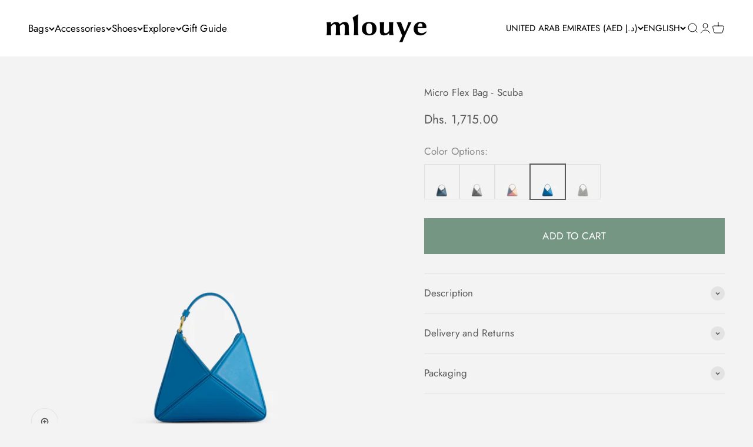

--- FILE ---
content_type: text/html; charset=utf-8
request_url: https://www.mlouye.com/en-ae/search?view=preorderjson&q=handle:%22micro-flex-bag-aegean%22%20OR%20handle:%22micro-flex-bag-gray%22%20OR%20handle:%22micro-flex-bag-gummy%22%20OR%20handle:%22micro-flex-bag-crystal-with-suede-top%22
body_size: -452
content:
[{
      "id":6911095930926,
      "title":"Micro Flex Bag - Aegean",
      "handle":"micro-flex-bag-aegean",
      "collections":[268084084782,268084052014,26709048,283291811886],
      "images":[{"id":30656125763630,"src":"\/\/www.mlouye.com\/cdn\/shop\/files\/MicroFlexAegean1.jpg?v=1762270698"},{"id":30656126156846,"src":"\/\/www.mlouye.com\/cdn\/shop\/files\/MicroFlexAegean4.jpg?v=1699454380"},{"id":30656125861934,"src":"\/\/www.mlouye.com\/cdn\/shop\/files\/MicroFlexAegean2.jpg?v=1699454380"},{"id":30656126025774,"src":"\/\/www.mlouye.com\/cdn\/shop\/files\/MicroFlexAegean3.jpg?v=1699454380"}],
      "first_available_variant":{"id":40476748611630},
      "available":true,
      "selling_plan_groups":[],
      "variants": [{
            "id":40476748611630, 
            "title":"Default Title",
            "price":171500,
            "available":true,
            "inventory_quantity":1,
            "inventory_policy":"deny",
            "selling_plan_allocations": []
          }],
      "source": "template"
    },{
      "id":6849357185070,
      "title":"Micro Flex Bag - Gray",
      "handle":"micro-flex-bag-gray",
      "collections":[268084084782,268084052014,26709048,283291811886],
      "images":[{"id":29911505502254,"src":"\/\/www.mlouye.com\/cdn\/shop\/products\/mlouye-micro-flex-bag-gray-1.jpg?v=1762269675"},{"id":29911505797166,"src":"\/\/www.mlouye.com\/cdn\/shop\/products\/mlouye-micro-flex-bag-gray-4.jpg?v=1669724848"},{"id":29911505535022,"src":"\/\/www.mlouye.com\/cdn\/shop\/products\/mlouye-micro-flex-bag-gray-3.jpg?v=1669724848"},{"id":29911505567790,"src":"\/\/www.mlouye.com\/cdn\/shop\/products\/mlouye-micro-flex-bag-gray-2.jpg?v=1669724848"}],
      "first_available_variant":{"id":40135692222510},
      "available":true,
      "selling_plan_groups":[],
      "variants": [{
            "id":40135692222510, 
            "title":"Default Title",
            "price":171500,
            "available":true,
            "inventory_quantity":7,
            "inventory_policy":"deny",
            "selling_plan_allocations": []
          }],
      "source": "template"
    },{
      "id":6849357479982,
      "title":"Micro Flex Bag - Gummy",
      "handle":"micro-flex-bag-gummy",
      "collections":[268084084782,268084052014,26709048,283291811886],
      "images":[{"id":29911516348462,"src":"\/\/www.mlouye.com\/cdn\/shop\/products\/mlouye-micro-flex-bag-gummy-1.jpg?v=1762269675"},{"id":29911516086318,"src":"\/\/www.mlouye.com\/cdn\/shop\/products\/mlouye-micro-flex-bag-gummy-4.jpg?v=1699454275"},{"id":29911515988014,"src":"\/\/www.mlouye.com\/cdn\/shop\/products\/mlouye-micro-flex-bag-gummy-3.jpg?v=1699454275"},{"id":29911516381230,"src":"\/\/www.mlouye.com\/cdn\/shop\/products\/mlouye-micro-flex-bag-gummy-2.jpg?v=1699454275"},{"id":29911516020782,"src":"\/\/www.mlouye.com\/cdn\/shop\/products\/mlouye-micro-flex-bag-gummy-7.jpg?v=1699454275"},{"id":29911516053550,"src":"\/\/www.mlouye.com\/cdn\/shop\/products\/mlouye-micro-flex-bag-gummy-5.jpg?v=1669725055"}],
      "first_available_variant":{"id":40135693140014},
      "available":false,
      "selling_plan_groups":[],
      "variants": [{
            "id":40135693140014, 
            "title":"Default Title",
            "price":171500,
            "available":false,
            "inventory_quantity":0,
            "inventory_policy":"deny",
            "selling_plan_allocations": []
          }],
      "source": "template"
    },{
      "id":7044078600238,
      "title":"Micro Flex Bag - Crystal with Suede Top",
      "handle":"micro-flex-bag-crystal-with-suede-top",
      "collections":[268084084782,268084052014,26709048,283291811886],
      "images":[{"id":31230185046062,"src":"\/\/www.mlouye.com\/cdn\/shop\/files\/RhineStone_MicroFlex_Suet_01_F3.jpg?v=1762271436"},{"id":31230185013294,"src":"\/\/www.mlouye.com\/cdn\/shop\/files\/RhineStone_MicroFlex_Suet_02_F3.jpg?v=1717588747"},{"id":31230184947758,"src":"\/\/www.mlouye.com\/cdn\/shop\/files\/RhineStone_MicroFlex_Suet_03_F3.jpg?v=1717588747"},{"id":31230184980526,"src":"\/\/www.mlouye.com\/cdn\/shop\/files\/RhineStone_MicroFlex_Suet_04_F3.jpg?v=1717588747"},{"id":31230185078830,"src":"\/\/www.mlouye.com\/cdn\/shop\/files\/RhineStone_MicroFlex_Suet_05_F3.jpg?v=1717588747"}],
      "first_available_variant":{"id":40921945178158},
      "available":true,
      "selling_plan_groups":[],
      "variants": [{
            "id":40921945178158, 
            "title":"Default Title",
            "price":240400,
            "available":true,
            "inventory_quantity":5,
            "inventory_policy":"deny",
            "selling_plan_allocations": []
          }],
      "source": "template"
    }]

--- FILE ---
content_type: text/html; charset=utf-8
request_url: https://www.mlouye.com/en-ae/search?view=preorderjson&q=handle:%22micro-flex-bag-aegean%22%20OR%20handle:%22micro-flex-bag-gray%22%20OR%20handle:%22micro-flex-bag-gummy%22%20OR%20handle:%22micro-flex-bag-crystal-with-suede-top%22
body_size: 499
content:
[{
      "id":6911095930926,
      "title":"Micro Flex Bag - Aegean",
      "handle":"micro-flex-bag-aegean",
      "collections":[268084084782,268084052014,26709048,283291811886],
      "images":[{"id":30656125763630,"src":"\/\/www.mlouye.com\/cdn\/shop\/files\/MicroFlexAegean1.jpg?v=1762270698"},{"id":30656126156846,"src":"\/\/www.mlouye.com\/cdn\/shop\/files\/MicroFlexAegean4.jpg?v=1699454380"},{"id":30656125861934,"src":"\/\/www.mlouye.com\/cdn\/shop\/files\/MicroFlexAegean2.jpg?v=1699454380"},{"id":30656126025774,"src":"\/\/www.mlouye.com\/cdn\/shop\/files\/MicroFlexAegean3.jpg?v=1699454380"}],
      "first_available_variant":{"id":40476748611630},
      "available":true,
      "selling_plan_groups":[],
      "variants": [{
            "id":40476748611630, 
            "title":"Default Title",
            "price":171500,
            "available":true,
            "inventory_quantity":1,
            "inventory_policy":"deny",
            "selling_plan_allocations": []
          }],
      "source": "template"
    },{
      "id":6849357185070,
      "title":"Micro Flex Bag - Gray",
      "handle":"micro-flex-bag-gray",
      "collections":[268084084782,268084052014,26709048,283291811886],
      "images":[{"id":29911505502254,"src":"\/\/www.mlouye.com\/cdn\/shop\/products\/mlouye-micro-flex-bag-gray-1.jpg?v=1762269675"},{"id":29911505797166,"src":"\/\/www.mlouye.com\/cdn\/shop\/products\/mlouye-micro-flex-bag-gray-4.jpg?v=1669724848"},{"id":29911505535022,"src":"\/\/www.mlouye.com\/cdn\/shop\/products\/mlouye-micro-flex-bag-gray-3.jpg?v=1669724848"},{"id":29911505567790,"src":"\/\/www.mlouye.com\/cdn\/shop\/products\/mlouye-micro-flex-bag-gray-2.jpg?v=1669724848"}],
      "first_available_variant":{"id":40135692222510},
      "available":true,
      "selling_plan_groups":[],
      "variants": [{
            "id":40135692222510, 
            "title":"Default Title",
            "price":171500,
            "available":true,
            "inventory_quantity":7,
            "inventory_policy":"deny",
            "selling_plan_allocations": []
          }],
      "source": "template"
    },{
      "id":6849357479982,
      "title":"Micro Flex Bag - Gummy",
      "handle":"micro-flex-bag-gummy",
      "collections":[268084084782,268084052014,26709048,283291811886],
      "images":[{"id":29911516348462,"src":"\/\/www.mlouye.com\/cdn\/shop\/products\/mlouye-micro-flex-bag-gummy-1.jpg?v=1762269675"},{"id":29911516086318,"src":"\/\/www.mlouye.com\/cdn\/shop\/products\/mlouye-micro-flex-bag-gummy-4.jpg?v=1699454275"},{"id":29911515988014,"src":"\/\/www.mlouye.com\/cdn\/shop\/products\/mlouye-micro-flex-bag-gummy-3.jpg?v=1699454275"},{"id":29911516381230,"src":"\/\/www.mlouye.com\/cdn\/shop\/products\/mlouye-micro-flex-bag-gummy-2.jpg?v=1699454275"},{"id":29911516020782,"src":"\/\/www.mlouye.com\/cdn\/shop\/products\/mlouye-micro-flex-bag-gummy-7.jpg?v=1699454275"},{"id":29911516053550,"src":"\/\/www.mlouye.com\/cdn\/shop\/products\/mlouye-micro-flex-bag-gummy-5.jpg?v=1669725055"}],
      "first_available_variant":{"id":40135693140014},
      "available":false,
      "selling_plan_groups":[],
      "variants": [{
            "id":40135693140014, 
            "title":"Default Title",
            "price":171500,
            "available":false,
            "inventory_quantity":0,
            "inventory_policy":"deny",
            "selling_plan_allocations": []
          }],
      "source": "template"
    },{
      "id":7044078600238,
      "title":"Micro Flex Bag - Crystal with Suede Top",
      "handle":"micro-flex-bag-crystal-with-suede-top",
      "collections":[268084084782,268084052014,26709048,283291811886],
      "images":[{"id":31230185046062,"src":"\/\/www.mlouye.com\/cdn\/shop\/files\/RhineStone_MicroFlex_Suet_01_F3.jpg?v=1762271436"},{"id":31230185013294,"src":"\/\/www.mlouye.com\/cdn\/shop\/files\/RhineStone_MicroFlex_Suet_02_F3.jpg?v=1717588747"},{"id":31230184947758,"src":"\/\/www.mlouye.com\/cdn\/shop\/files\/RhineStone_MicroFlex_Suet_03_F3.jpg?v=1717588747"},{"id":31230184980526,"src":"\/\/www.mlouye.com\/cdn\/shop\/files\/RhineStone_MicroFlex_Suet_04_F3.jpg?v=1717588747"},{"id":31230185078830,"src":"\/\/www.mlouye.com\/cdn\/shop\/files\/RhineStone_MicroFlex_Suet_05_F3.jpg?v=1717588747"}],
      "first_available_variant":{"id":40921945178158},
      "available":true,
      "selling_plan_groups":[],
      "variants": [{
            "id":40921945178158, 
            "title":"Default Title",
            "price":240400,
            "available":true,
            "inventory_quantity":5,
            "inventory_policy":"deny",
            "selling_plan_allocations": []
          }],
      "source": "template"
    }]

--- FILE ---
content_type: text/css
request_url: https://www.mlouye.com/cdn/shop/t/71/assets/custom.css?v=36662077731509764301744033347
body_size: -772
content:
@media screen and (max-width: 699px) {
        .product-info__price .rating-with-text {
            justify-content: center !important;
        }
}